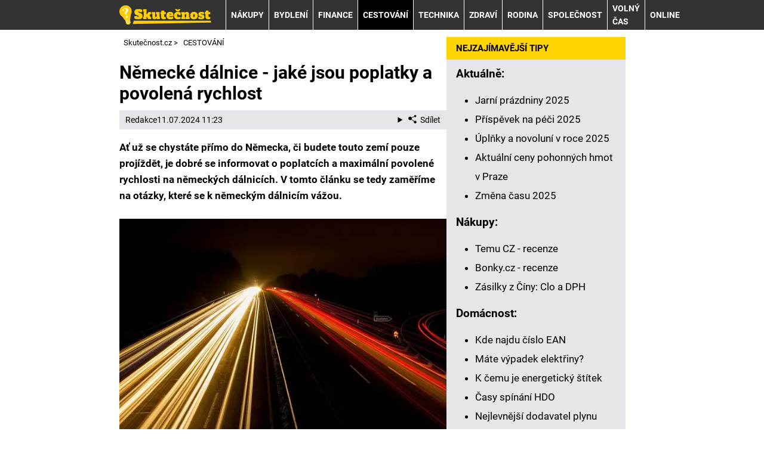

--- FILE ---
content_type: text/html; charset=UTF-8
request_url: https://www.skutecnost.cz/rubriky/cestovani/nemecke-dalnice-jake-jsou-poplatky-a-povolena-rychlost_1005.html
body_size: 11837
content:
<!DOCTYPE html>
<html lang="cs">
<head>
<meta charset="UTF-8">
<meta name="viewport" content="width=device-width, initial-scale=1">
<title>Dálnice v Německu – poplatky, rychlost a dálniční známka 2024 | Skutečnost.cz</title>
<meta name="DESCRIPTION" content="Chystáte se vyrazit na německé dálnice? Víte, jaká jsou pravidla pro maximální rychlost na silnicích a dálnicích v SRN? Více o dálnicích v Německu zde." />
<meta name="COPYRIGHT" content="© 2026 Skutečnost.cz" />
<meta name="AUTHOR" content="Skutečnost.cz" />
<meta name="robots" content="index, follow, max-snippet:-1, max-image-preview:large, max-video-preview:-1" />
<script type='text/javascript'>function gtag(){dataLayer.push(arguments);}
var dataLayer = dataLayer || []; gtag('consent', 'default', { 'analytics_storage': 'granted',
'ad_storage': 'denied' ,
'functionality_storage': 'granted' ,
} );
</script><link rel="preload" as="font" type="font/woff2" href="/css/fonts/roboto-regular.woff2" crossorigin="anonymous">
<link rel="preload" as="font" type="font/woff2" href="/css/fonts/roboto-bold.woff2" crossorigin="anonymous">
<link rel="shortcut icon" href="/favicon.ico" type="image/x-icon" />
<link rel="stylesheet" type="text/css" href="/export/styles.css?ver=1339" media="all">
<script type="text/javascript" src="/export/scripts.js?ver=1339" defer></script>
<link href="https://www.googletagmanager.com" rel="preconnect" crossorigin>
<link href="https://www.google-analytics.com" rel="preconnect" crossorigin>
<link href="https://stats.g.doubleclick.net" rel="preconnect" crossorigin>
<!-- Google Tag Manager -->
<script>(function(w,d,s,l,i){w[l]=w[l]||[];w[l].push({'gtm.start':
new Date().getTime(),event:'gtm.js'});var f=d.getElementsByTagName(s)[0],
j=d.createElement(s),dl=l!='dataLayer'?'&l='+l:'';j.async=true;j.src=
'https://www.googletagmanager.com/gtm.js?id='+i+dl;f.parentNode.insertBefore(j,f);
})(window,document,'script','dataLayer','GTM-P9T9375');</script>
<!-- End Google Tag Manager -->

<meta property="og:image" content="https://www.skutecnost.cz/obrazek/62093dbf0f12d/highway-393492-1280.jpg">
<link rel="previewimage" href="https://www.skutecnost.cz/obrazek/62093dbf0f12d/highway-393492-1280.jpg" />
<meta property="og:image:width" content="1280">
<meta property="og:image:height" content="853">
<meta property="og:title" content="Dálnice v Německu – poplatky, rychlost a dálniční známka 2024">
<link rel="canonical" href="https://www.skutecnost.cz/rubriky/cestovani/nemecke-dalnice-jake-jsou-poplatky-a-povolena-rychlost_1005.html" />
<script async src="https://pagead2.googlesyndication.com/pagead/js/adsbygoogle.js?client=ca-pub-9512252283894460" crossorigin="anonymous"></script></head>
<body id="" class="www_skutecnost_cz newdesign newdesign--variant-yellow ">
<!-- Google Tag Manager (noscript) -->
<noscript><iframe src="https://www.googletagmanager.com/ns.html?id=GTM-P9T9375"
height="0" width="0" style="display:none;visibility:hidden"></iframe></noscript>
<!-- End Google Tag Manager (noscript) -->
<!-- header -->
<header class="header ">
<div class="container">
<div class="header__container">
<p class="header__brand">
<a href="/" title="Skutečnost.cz – úvodní stránka" class="brand">
<img src="/img/logo.svg" width="154" height="22" alt="Skutečnost.cz" class="brand__logo">
</a>
</p>
<nav class="nav">
<div class="nav__container">
<ul class="nav__menu">
<li class=" m22"><a href="/rubriky/nakupy/">NÁKUPY</a></li>
<li class=" m23"><a href="/rubriky/bydleni/">BYDLENÍ</a></li>
<li class=" m24"><a href="/rubriky/finance/">FINANCE</a></li>
<li class=" m25 active"><a href="/rubriky/cestovani/">CESTOVÁNÍ</a></li>
<li class=" m26"><a href="/rubriky/technika/">TECHNIKA</a></li>
<li class=" m27"><a href="/rubriky/zdravi/">ZDRAVÍ</a></li>
<li class=" m28"><a href="/rubriky/rodina/">RODINA</a></li>
<li class=" m29"><a href="/rubriky/spolecnost/">SPOLEČNOST</a></li>
<li class=" m30"><a href="/rubriky/volny-cas/">VOLNÝ ČAS</a></li>
<li class=" m31"><a href="/rubriky/online/">ONLINE</a></li>
</ul>

</div>
</nav>
<button type="button" class="nav-toggle no-btn">
<span class="nav-toggle__icon">
<span></span>
<span></span>
<span></span>
</span>
<span class="nav-toggle__text visually-hidden">Menu</span>
</button>

</div>
</div>
</header>
<!--/ header -->
<hr>
<!-- main -->
<main class="main">
<div class="container article">
<div class="main__container">
<div class="main__body">
<script type="application/ld+json">{
    "@context": "http://schema.org",
    "@type": "NewsArticle",
    "mainEntityOfPage": {
        "@type": "WebPage",
        "@id": "https://www.skutecnost.cz/rubriky/cestovani/nemecke-dalnice-jake-jsou-poplatky-a-povolena-rychlost_1005.html"
    },
    "headline": "N\u011bmeck\u00e9 d\u00e1lnice - jak\u00e9 jsou poplatky a povolen\u00e1 rychlost",
    "image": "https://www.skutecnost.cz/obrazek/62093dbf0f12d/highway-393492-1280.jpg",
    "datePublished": "2022-02-15T22:15:00",
    "dateModified": "2024-07-11T11:23:00",
    "author": {
        "@type": "Person",
        "name": "Redakce  ",
        "url": "https://www.skutecnost.cz/autori/redakce/"
    },
    "publisher": {
        "@type": "Organization",
        "name": "Skute\u010dnost.cz",
        "logo": {
            "@type": "ImageObject",
            "url": "https://www.skutecnost.cz/img/logo.svg"
        }
    },
    "description": "Chyst\u00e1te se vyrazit na n\u011bmeck\u00e9 d\u00e1lnice? V\u00edte, jak\u00e1 jsou pravidla pro maxim\u00e1ln\u00ed rychlost na silnic\u00edch a d\u00e1lnic\u00edch v SRN? V\u00edce o d\u00e1lnic\u00edch v N\u011bmecku zde."
}</script><div id="breadcrumbs">
<ol itemscope itemtype="http://schema.org/BreadcrumbList">
<li itemprop="itemListElement" itemscope
itemtype="http://schema.org/ListItem">
<a itemprop="item" href="https://www.skutecnost.cz/">
<span itemprop="name">Skutečnost.cz</span></a>
<span itemprop="position" content="1"></span>
&gt; 
</li>
<li itemprop="itemListElement" itemscope
itemtype="http://schema.org/ListItem">
<a itemprop="item" href="/rubriky/cestovani/">
<span itemprop="name">CESTOVÁNÍ</span></a>
<span itemprop="position" content="2"></span>

</li>
</ol>
</div>
<div class="article article1005">
<div class="article-wrapper">
<h1 class="article__title">Německé dálnice - jaké jsou poplatky a povolená rychlost</h1>
<div class="article__meta">
 <a href="/autori/redakce/">Redakce  </a>
<time class="article__meta-date">11.07.2024 11:23</time>
<details class="article__meta-share dropdown">
<summary class="dropdown__toggle" onclick="dataLayer.push({ 'event':'GAevent', 'eventCategory': 'Sdilet', 'eventAction': 'Sdilet', 'eventLabel': location.href, 'eventNoninteraction': true  })">
<svg class="icon icon--left" width="16" height="16" aria-hidden="true"><use xlink:href="/img/icons.svg#share"></use></svg>Sdílet
</summary>
<div class="dropdown__body py-2">
<ul class="list-unstyled">
<li>
<a href="http://www.facebook.com/share.php?u=https://www.skutecnost.cz/rubriky/cestovani/nemecke-dalnice-jake-jsou-poplatky-a-povolena-rychlost_1005.html&amp;t=N%C4%9Bmeck%C3%A9+d%C3%A1lnice+-+jak%C3%A9+jsou+poplatky+a+povolen%C3%A1+rychlost"
                            onclick="dataLayer.push({ 'event':'GAevent', 'eventCategory': 'Sdilet', 'eventAction': 'Facebook', 'eventLabel': location.href, 'eventNoninteraction': true  })"
                            target="_blank" class="d-block px-3 py-1">
<svg class="icon icon--left" width="16" height="16" aria-hidden="true"><use xlink:href="/img/icons.svg#facebook"></use></svg>Facebook
</a>
</li>
<li>
<a href="https://twitter.com/intent/tweet?url=https%3A%2F%2Fwww.skutecnost.cz%2Frubriky%2Fcestovani%2Fnemecke-dalnice-jake-jsou-poplatky-a-povolena-rychlost_1005.html"
                            onclick="dataLayer.push({ 'event':'GAevent', 'eventCategory': 'Sdilet', 'eventAction': 'Twitter', 'eventLabel': location.href, 'eventNoninteraction': true  })"
                            target="_blank" class="d-block px-3 py-1">
<svg class="icon icon--left" width="16" height="16" aria-hidden="true"><use xlink:href="/img/icons.svg#twitter"></use></svg>Twitter
</a>
</li>
<li>
<a href="#" class="d-block px-3 py-1" onclick="
                dataLayer.push({ 'event':'GAevent', 'eventCategory': 'Sdilet', 'eventAction': 'Kopirovat odkaz', 'eventLabel': location.href, 'eventNoninteraction': true })
                navigator.clipboard.writeText('https://www.skutecnost.cz/rubriky/cestovani/nemecke-dalnice-jake-jsou-poplatky-a-povolena-rychlost_1005.html');alert('Adresa byla zkopírovaná do schránky.');return false;">
<svg class="icon icon--left" width="16" height="16" aria-hidden="true"><use xlink:href="/img/icons.svg#link"></use></svg>Kopírovat odkaz
</a>
</li>
</ul>
</div>
</details>
</div>
<div class="article__body" id="lightbox-search">
<p><strong>Ať už se chystáte přímo do Německa, či budete touto zemí pouze projíždět, je dobré se informovat o&nbsp;poplatcích a&nbsp;maximální povolené rychlosti na německých dálnicích. V tomto článku se tedy zaměříme na otázky, které se k&nbsp;německým dálnicím vážou.</strong></p>  <p><picture>
                              <source srcset="/obrazek/webp/62093dbf0f12d-highway-393492-1280_900x600_612x408.webp 612w, /obrazek/webp/62093dbf0f12d-highway-393492-1280_900x600_850x567.webp 850w"
                                      sizes="(max-width: 900px) 100vw,
                                             (max-width: 1200px) calc(100vw - 364px),
                                             calc(100vw - 364px - 320px)"
                                      type="image/webp" width="900" height="600">
                              <source srcset="/obrazek/62093dbf0f12d/highway-393492-1280_900x600_612x408.jpg 612w, /obrazek/62093dbf0f12d/highway-393492-1280_900x600_850x567.jpg 850w"
                                      sizes="(max-width: 900px) 100vw,
                                             (max-width: 1200px) calc(100vw - 364px),
                                             calc(100vw - 364px - 320px)"
                                      type="image/jpg" width="900" height="600">
                              <img src="/obrazek/62093dbf0f12d/highway-393492-1280_900x600_612x408.jpg" alt="Německá dálnice" title="Německá dálnice"
                              class=" article__image"
                              style=""
                               width="900"
                               height="600"
                               />
                            </picture>
<span class="zdrojimg">Foto: Pixabay</span></p>  <h2>Dálniční síť v&nbsp;Německu – informace a&nbsp;označení</h2>  <p>Dálniční síť v&nbsp;Německu čítá dohromady 12&nbsp;044 km a&nbsp;v&nbsp;Evropě ji překoná pouze Francie s&nbsp;dálniční sítí o&nbsp;délce 12&nbsp;956 km. Ve světě pak Německo obsadilo čtvrtou příčku, kromě Francie mají delší dálniční systémy ještě v&nbsp;USA a&nbsp;Číně.</p>  <p>Němci používají pro dálnici dvě označení:</p>  <ul>  <li><strong>Autobahn (se zkratkou A)</strong></li>  <li><strong>Bundesautobahn (se zkratkou BAB)</strong></li>  </ul>  <p>Číselné označení jednotlivých dálnic má několik pravidel:</p>  <ul>  <li>dálnice vedoucí ze severu na jih jsou označené <strong>lichými čísly</strong></li>  <li>dálnice vedoucí ze západu na východ jsou označené <strong>sudými čísly</strong></li>  <li><strong>jednociferné </strong>dálnice protínají velkou část Německa (jsou nejdelší)</li>  <li><strong>dvouciferná </strong>označení patří dálnicím v&nbsp;různých regionech</li>  <li><strong>tříciferná </strong>označení se používají regionálně, tyto dálnice bývají ve srovnání s&nbsp;ostatními velmi krátké</li>  </ul>  <h2>Dálniční známka – Německo 2024</h2>  <p>Pro průjezd Německem nepotřebujete žádnou dálniční známku. Stejně jako při cestování po <a href="https://www.rexter.cz/rubriky/finance/poplatky-na-italskych-dalnicich-cena-a-mapa-dalnic_1230.html">italských dálnicích</a>, ani na německých dálnicích si tedy s&nbsp;koupí dálniční známky nemusíte lámat hlavu.</p>  <h2>Poplatky za dálnice – mýto Německo aktuálně, Toll collect</h2>  <p>Přestože je Německo protkané hustou sítí dálnic, mýtné zde osobní automobily <strong>neplatí</strong>. O zavedení mýtného pro osobní automobily se spekulovalo ještě v&nbsp;roce 2019. Návrh ale neprošel, a&nbsp;tak se auta po německých dálnicích stále prohánějí zdarma. Jediné poplatky na řidiče osobních aut čekají na severu země, kde se nachází <strong>tunely Herren a&nbsp;Warnow</strong>. Jejich průjezd je paušálně zpoplatněn.</p>  <p>Jelikož je třeba stav německých dálnic udržovat, mýtné se zavedlo od roku 2005 <strong>pro vozidla nad 7,5 t</strong>. Řidiči těchto vozidel mají na výběr hned z&nbsp;několika způsobů platby:</p>  <ul>  <li>pomocí palubní jednotky Toll Collect</li>  <li>online na toll-collect.de</li>  <li>v terminálu na parkovištích</li>  <li>v mobilní aplikaci Toll Collect</li>  </ul>  <p>Mobilní aplikace Toll Collect je dostupná na Google Play i&nbsp;v&nbsp;App Store. Mýtné se platí vždy předem.</p>  <h2>Maximální povolená rychlost na dálnicích v&nbsp;Německu</h2>  <p>Milovníky rychlé jízdy potěší zpráva o&nbsp;tom, že Německo stále nepřišlo s&nbsp;rychlostním limitem na svých dálnicích. Na většině dálnic zde platí <strong>pouze doporučená maximální rychlost</strong>, za příliš rychlou jízdu vás však nikdo pokutovat nebude.</p>  <p>Doporučená maximální rychlost je 130 km/h. Zklamáním pak může být, že i&nbsp;v&nbsp;Německu jsou dálnice s&nbsp;maximální povolenou rychlostí. Je jich asi třetina a&nbsp;jsou to zpravidla ty kratší. Další důležitá informace pro řidiče je o&nbsp;přestupcích. Při spáchání přestupku v&nbsp;rychlosti vyšší než 130 km/h jsou postihy <strong>vždy přísnější</strong>.</p>  <p>Zavedení maximální povolené rychlosti je v&nbsp;Německu ožehavým tématem, o&nbsp;kterém se diskutuje ve všech médiích i&nbsp;ve vládě. Na jedné straně stojí ochránci přírody a&nbsp;také specialisté v&nbsp;oblasti bezpečnosti, na straně druhé pak lidé, kteří již desítky let hlásají motto: <em>“Freie Fahrt für freie Bürger”.</em> To v&nbsp;překladu do češtiny znamená: <strong>“svobodná jízda pro svobodné občany”</strong>.</p>  <p>Přečtěte si také, <a href="https://www.rexter.cz/rubriky/zajimavosti/nakupy-v-nemecku-aktualne-dph-diskuse_1588.html">kam v&nbsp;Německu na nákupy</a>.</p>  <h2>Povolená rychlost v&nbsp;Německu pro kamiony na dálnicích a&nbsp;silnicích</h2>  <p>Maximální povolená rychlost sice pro automobily na většině dálnic v&nbsp;SRN není stanovena, pro ostatní vozidla ale platí striktní pravidla. V následující tabulce najdete rychlostní limity podle typu vozidla na dálnicích i&nbsp;silnicích.</p>  <div class="table-responsive"><table class="box-table" class="table" align="center" border="0">  <thead>   <tr>  <td style="text-align: center;" colspan="2"><span style="color: #ffcc00;"><strong>Dálnice v&nbsp;Německu</strong></span></td>  </tr>  </thead>   <tbody>  <tr>  <td><span style="color: #000000;"><strong>Typ vozidla</strong></span></td>  <td><span style="color: #000000;"><strong>Max. povolená rychlost</strong></span></td>  </tr>  <tr>  <td>Osobní auta do 3,5 t</td>  <td>Doporučená max. rychlost 130 km/h</td>  </tr>  <tr>  <td>Vozidla nad 3,5 t</td>  <td>80 km/h</td>  </tr>  <tr>  <td>Motocykly s&nbsp;postranním vozíkem</td>  <td>60 km/h</td>  </tr>  <tr>  <td>Dálkové autokary s&nbsp;označením "Tempo 100"</td>  <td>100 km/h</td>  </tr>  <tr>  <td>Mopedy</td>  <td>úplný zákaz na dálnicích</td>  </tr>  </tbody>  </table></div>  <div class="table-responsive"><table class="box-table" class="table" align="center" border="0">  <thead>   <tr>  <td style="text-align: center;" colspan="2"><span style="color: #ffcc00;"><strong>Silnice v&nbsp;Německu</strong></span></td>  </tr>  </thead>   <tbody>  <tr>  <td><span style="color: #000000;"><strong>Typ vozidla</strong></span></td>  <td><span style="color: #000000;"><strong>Max. povolená rychlost</strong></span></td>  </tr>  <tr>  <td>Auta bez přívěsu do 3,5 t</td>  <td>100 km/h</td>  </tr>  <tr>  <td>Auta s&nbsp;přívěsem do 3,5 t</td>  <td>80 km/h</td>  </tr>  <tr>  <td>Nákladní vozy do 3,5 t s&nbsp;přívěsem</td>  <td>80 km/h</td>  </tr>  <tr>  <td>Vozidla od 3,5 t do 7,5 t bez přívěsu</td>  <td>80 km/h</td>  </tr>  <tr>  <td>Autobusy</td>  <td>80 km/h</td>  </tr>  <tr>  <td>Vozidla nad 3,5 t s&nbsp;přívěsem</td>  <td>60 km/h</td>  </tr>  <tr>  <td>Motocykly s&nbsp;postranním vozíkem</td>  <td>60 km/h</td>  </tr>  <tr>  <td>Se sněhovými řetězy</td>  <td>50 km/h</td>  </tr>  </tbody>  </table></div>  <h2>Německé dálnice – neomezená rychlost a&nbsp;příprava před cestou, mapa</h2>  <p>Cestujete-li i&nbsp;po menších dálnicích, raději si dopředu zkontrolujte na mapě, zda právě na nich neplatí maximální povolená rychlost. Její překročení by vás mohlo vyjít draze. <a href="https://www.skutecnost.cz/rubriky/cestovani/za-jak-dlouho-prijde-pokuta-za-dopravni-prestupek_1083.html#nemecko">Pokuty v&nbsp;Německu</a> jsou o&nbsp;poznání <strong>dražší než v&nbsp;Čechách</strong>. Označení maximální povolené rychlosti si samozřejmě všimne každý pozorný řidič i&nbsp;podle značení u&nbsp;cesty, ale vždy je lepší být dobře připraven dopředu.</p>  <p><picture>
                              <source srcset="/obrazek/webp/62093dbf0f12d-439px-autobahnen-in-d-mit-landkreisgrenzen_439x599_439x599.webp 439w"
                                      sizes="(max-width: 900px) 100vw,
                                             (max-width: 1200px) calc(100vw - 364px),
                                             calc(100vw - 364px - 320px)"
                                      type="image/webp" width="439" height="599">
                              <source srcset="/obrazek/62093dbf0f12d/439px-autobahnen-in-d-mit-landkreisgrenzen_439x599_439x599.png 439w"
                                      sizes="(max-width: 900px) 100vw,
                                             (max-width: 1200px) calc(100vw - 364px),
                                             calc(100vw - 364px - 320px)"
                                      type="image/jpg" width="439" height="599">
                              <img src="/obrazek/62093dbf0f12d/439px-autobahnen-in-d-mit-landkreisgrenzen_439x599_439x599.png" alt="Mapa husté sítě německých dálnic" title="Mapa husté sítě německých dálnic"
                              class=""
                              style=""
                               width="439"
                               height="599"
                               />
                            </picture>
<br /><span class="zdrojimg">Zdroj: Wikipedia, Autor: DieBuche (<a target="_blank" rel="noopener" href="https://www.wikidata.org/wiki/Q18810333">cc by 2.5</a>)</span></p>  <h2>Zákaz jízdy kamionů v&nbsp;Německu</h2>  <p>U našich sousedů platí zákaz jízd kamionů v&nbsp;neděli a&nbsp;o státních svátcích od půlnoci do 22:00. <a href="https://www.rexter.cz/rubriky/zajimavosti/prehled-statnich-svatku-a-prazdnin-v-nemecku_240.html">V Německu se slaví mnoho státních svátků</a>. Před cestou s&nbsp;kamionem si raději zkontrolujte situaci, abyste si nemuseli udělat nucenou přestávku na celý den. Během <a href="https://www.rexter.cz/rubriky/zajimavosti/kdy-jsou-letni-prazdniny-v-evrope-nemecko-italie-a-dalsi_426.html">letních prázdnin v&nbsp;Německu</a> platí omezení pro kamiony také v&nbsp;sobotu od 7 do 20 hodin, ale pouze na některých označených úsecích.</p>  <h2>Německo a&nbsp;předpisy – tolerance k&nbsp;alkoholu a&nbsp;další</h2>  <p>Než se vydáte autem do Německa, mrkněte i&nbsp;na další dopravní předpisy, především odychylky od zákonů České republiky. Jednou z&nbsp;nich je například tolerance k&nbsp;alkoholu. Narozdíl od ČR, kde panuje nulová tolerance, je v&nbsp;Německu a&nbsp;několika dalších evropských státech přípustné až<strong> 0,5 promile</strong>. Kromě Německa platí stejné zákony také např.&nbsp;v&nbsp;<a href="https://www.skutecnost.cz/rubriky/cestovani/dalnicni-poplatky-v-chorvatsku-cena-jak-platit-enc-znamka_1174.html">Chorvatsku</a>.</p>  <p>Výjimku ale tvoří profesionální řidiči a&nbsp;začátečníci, kteří jsou mladší 21 let a&nbsp;mají praxi kratší než 2 roky. Ti si nemohou dovolit nic jiného než nulovou hladinu alkoholu.</p>  <p>Populární je také používání <a href="https://www.rexter.cz/rubriky/navody/jak-vybrat-palubni-kameru-do-auta-parametry-funkce-a-montaz_1613.html">palubních kamer</a>, které jsou i&nbsp;v&nbsp;Německu povolené. Pouze se nesmí natočený záznam šířit veřejně.</p>
<div class="article__meta">
 <a href="/autori/redakce/">Redakce  </a>
<time class="article__meta-date">11.07.2024 11:23</time>
</div>
</div>
</div>
</div>
<h3 class="sub-box-heading">SOUVISEJÍCÍ ČLÁNKY</h3>
<div class="grid grid--gap-s gap-y-5 m:gap-y-6">
<div class="col s:col-6 l:col-4">
<div class="card">
<div class="card__image">
<picture>
                                    <source srcset="/obrazek/webp/60d350a724053-crop-2697-architecture-1837176-1280_300x130.webp" type="image/webp">
                                    <img loading="lazy" src="/obrazek/60d350a724053/crop-2697-architecture-1837176-1280_300x130.jpg" alt="Kde koupit maďarskou dálniční známku – cena a poplatky" title="Kde koupit maďarskou dálniční známku – cena a poplatky" width="300" height="130" />
                                  </picture>
</div>
<div class="card__body">
<h3 class="card__title"><a href="/rubriky/cestovani/kde-koupit-madarskou-dalnicni-znamku-cena-a-poplatky_912.html" class="link-stretched">Kde koupit maďarskou dálniční známku – cena a poplatky</a></h3>
<p class="card__meta">
</p>
<p class="card__lead">🧨Plánujete cestu do ⭐Maďarska⭐ nebo hodláte využít tamní dálnice? Potom se vám budou hodit aktuální informace a ceny dálniční známky.</p>
</div>
</div>
</div>
<div class="col s:col-6 l:col-4">
<div class="card">
<div class="card__image">
<picture>
                                    <source srcset="/obrazek/webp/602412f089bea-crop-2717-bratislava-1569359-1280_300x130.webp" type="image/webp">
                                    <img loading="lazy" src="/obrazek/602412f089bea/crop-2717-bratislava-1569359-1280_300x130.jpg" alt="Jak koupit slovenskou dálniční známku online + placené úseky" title="Jak koupit slovenskou dálniční známku online + placené úseky" width="300" height="130" />
                                  </picture>
</div>
<div class="card__body">
<h3 class="card__title"><a href="/rubriky/cestovani/jak-koupit-slovenskou-dalnicni-znamku-online-placene-useky_847.html" class="link-stretched">Jak koupit slovenskou dálniční známku online + placené úseky</a></h3>
<p class="card__meta">
</p>
<p class="card__lead">Chystáte se na Slovensko a budete potřebovat dálniční známku? Zajímají vás placené úseky na Slovensku? ☝ Zjistili jsme pro vás všechny...</p>
</div>
</div>
</div>
<div class="col s:col-6 l:col-4">
<div class="card">
<div class="card__image">
<picture>
                                    <source srcset="/obrazek/webp/622612711f77e-crop-2735-black-21166-1280_300x130.webp" type="image/webp">
                                    <img loading="lazy" src="/obrazek/622612711f77e/crop-2735-black-21166-1280_300x130.jpg" alt="Koncesionářské poplatky - jak se přihlásit a kdy je platit" title="Koncesionářské poplatky - jak se přihlásit a kdy je platit" width="300" height="130" />
                                  </picture>
</div>
<div class="card__body">
<h3 class="card__title"><a href="/rubriky/finance/koncesionarske-poplatky-jak-se-prihlasit-a-kdy-je-platit-2024_1011.html" class="link-stretched">Koncesionářské poplatky - jak se přihlásit a odhlásit a zvýšení 2024</a></h3>
<p class="card__meta">
</p>
<p class="card__lead">Koncesionářské poplatky jsou povinné pro každého, kdo vlastní televizi či rádio. Jak se k nim přihlásit a kdy je platit se dozvíte v tomto...</p>
</div>
</div>
</div>
</div>
<div id="clanek-form-email" class="box-clanek-form-email">
<form action="/form/form-email.php" method="get" class="wwwjs">
<input type="hidden" name="redirect" value="/rubriky/cestovani/nemecke-dalnice-jake-jsou-poplatky-a-povolena-rychlost_1005.html#clanek-form-email" />
<h2>ODEBÍREJ NEJNOVĚJŠÍ NÁVODY A RADY DO ŽIVOTA</h2>
<div class="grid grid--gap-s gap-y-4 xxm:gap-y-6">
<div class="col s:col-12 l:col-5">
<label for="box-clanek-form-email" class="box-clanek-form-email__text">Vlož email a nech si zasílat čerstvé návody, rady a další zajímavosti</label>
</div>
<div class="col s:col-12 l:col-4">
<input type="text" name="email" id="box-clanek-form-email" class="input-text" value="emailová adresa" onclick="clearField(this, 'emailová adresa');return false;" />
</div>
<div class="col s:col-12 l:col-3">
<input type="submit" value="Přihlásit k odběru" class="btn-action btn-action--red" />
</div>
</div>
<p class="box-clanek-form-email__souhlas"><input type="checkbox" value="1" name="souhlas" id="form_newsletter_souhlas" class="" /><label for="form_newsletter_souhlas">Souhlasím se <a href="/stranky/zpracovani-osobnich-udaju-a-cookies_5_stranka.html" target="_blank">zpracováním osobních údajů</a> pro účely zasílání obchodních sdělení</label></p>
</form>
</div>
<div class="box footer-links mt-5">
<div class="box">
<h2 class="box-heading no-padding">DALŠÍ ZAJÍMAVÉ WEBY</h2>
<div class="box-wrapper text">
<div class="article-category-item">
<table>
<tbody>
<tr>
<td valign="top">
<ul>
<li><a href="https://www.sedesatka.cz/">Šedesátka.cz - ověřené recenze a návody</a></li>
<li><a href="https://www.webzive.cz">WebŽivě.cz - seriály a celebrity online</a></li>
<li><a href="https://www.betarena.cz">BetArena.cz - kurzové sázení online</a></li>
<li><a href="https://www.fight-live.cz/">Fight-Live.cz - MMA a bojové sporty online</a></li>
<li><a href="https://www.fotbalzpravy.cz/">FotbalZprávy.cz - fotbal zprávy aktuálně</a></li>
<li><a href="https://www.hokejzpravy.cz/ ">HokejZprávy.cz - dnešní hokej zprávy online</a></li>
<li><a href="https://www.tenis-zive.cz/ ">Tenis-Živě.cz - tenis portál a live program</a></li>
<li><a href="https://www.betarena.sk/">BetArena.sk - online stávkovanie pre Slovákov</a></li>
<li><a href="https://www.fightlive.sk/">FightLive.sk - Oktagon, UFC a MMA pre Slovákov</a></li>
</ul>
</td>
<td valign="top">
<ul>
<li><a href="https://www.kupnisila.cz">KupníSíla.cz - platové tabulky online</a></li>
<li><a href="https://www.casinoarena.cz/">CasinoArena.cz - legální online casina</a></li>
<li><a href="https://www.encyklopediehazardu.cz/">EncyklopedieHazardu.cz - hazardní hry online</a></li>
<li><a href="https://www.loterie-tikety.cz/">Loterie-tikety.cz - loterie a losy online</a></li>
<li><a href="https://www.casinoautomaty.cz/">CasinoAutomaty.cz - casino hry automaty</a></li>
<li><a href="https://www.pokerarena.cz/">PokerArena.cz - poker online zdarma</a></li>
<li><a href="https://www.play-arena.cz/">Play-Arena.cz - sportovní živé přenosy</a></li>
<li><a href="https://www.casinoarena.sk/">CasinoArena.sk - slovenská online casina</a></li>
<li><a href="https://www.pokeronline.sk/">PokerOnline.sk - online poker pre Slovákov</a></li>
</ul>
</td>
</tr>
</tbody>
</table>
</div>
</div>
</div>
</div>
</div>
<div class="main__aside">
<div class="grid grid--gap-s gap-y-4">
<div class="col s:col-6 m:col-12">
<!-- sidebar -->
<div class="block shadow content">
<div class="box">
<p class="box-heading no-padding">NEJZAJÍMAVĚJŠÍ TIPY</p>
<div class="box-wrapper text">
<div class="article-category-item">
<h3>Aktuálně:</h3>
<ul>
<li><a href="https://www.skutecnost.cz/rubriky/volny-cas/jarni-prazdniny-terminy-okresu-a-mest_1179.html">Jarní prázdniny 2025</a></li>
<li><a href="https://www.skutecnost.cz/rubriky/finance/prispevek-na-peci-o-osobu-blizkou_1445.html">Příspěvek na péči 2025</a></li>
<li><a href="https://www.skutecnost.cz/rubriky/volny-cas/lunarni-kalendar-uplnky-a-novoluni-kdy-letos-budou_1403.html">Úplňky a novoluní v roce 2025</a></li>
<li><a href="https://www.skutecnost.cz/rubriky/nakupy/aktualni-ceny-benzinu-a-nafty-v-praze_1429.html">Aktuální ceny pohonných hmot v Praze</a></li>
<li><a href="https://www.skutecnost.cz/rubriky/volny-cas/kdy-se-meni-cas-datum-posunu-zimniho-a-letniho-casu_953.html">Změna času 2025<br /></a></li>
</ul>
</div>
<div class="article-category-item">
<h3>Nákupy:</h3>
<ul>
<li><a href="https://www.skutecnost.cz/rubriky/nakupy/temu-cz-recenze-zkusenosti-a-hodnoceni_1376.html">Temu CZ - recenze</a></li>
<li><a href="https://www.skutecnost.cz/rubriky/nakupy/bonky-cz-recenze-e-shop-a-dodaci-lhuta_1068.html">Bonky.cz - recenze</a></li>
<li><a style="background-color: initial;" href="https://www.skutecnost.cz/rubriky/nakupy/kolik-zaplatite-clo-a-dph-za-zasilky-z-ciny_920.html">Zásilky z Číny: Clo a DPH</a></li>
</ul>
</div>
<div class="article-category-item">
<h3>Domácnost:</h3>
<ul>
<li><a href="https://www.skutecnost.cz/rubriky/bydleni/kde-najdu-cislo-elektromeru-a-plynomeru-ean-a-eic_931.html">Kde najdu číslo EAN</a></li>
<li><a href="https://www.skutecnost.cz/rubriky/bydleni/mate-vypadek-elektriny-podivejte-se-kde-jsou-aktualne-odstavky_853.html">Máte výpadek elektřiny? </a></li>
<li><a href="https://www.skutecnost.cz/rubriky/bydleni/k-cemu-je-energeticky-stitek-budov-a-jak-jej-ziskat_868.html">K čemu je energetický štítek</a></li>
<li><a href="https://www.skutecnost.cz/rubriky/bydleni/casy-spinani-hdo-a-kde-najit-kod-pro-nizky-tarif_1052.html">Časy spínání HDO</a></li>
<li><a href="https://www.skutecnost.cz/rubriky/finance/nejlevnejsi-dodavatel-plynu-kalkulacka-a-srovnani-cen_994.html">Nejlevnější dodavatel plynu</a></li>
</ul>
</div>
<div class="article-category-item">
<h3>Ekonomika &amp; Finance:</h3>
<ul>
<li><a href="https://www.skutecnost.cz/rubriky/finance/jaka-je-aktualni-inflace-v-cr-jak-se-pocita-a-vyviji_948.html">Jaká je aktuální inflace v ČR</a></li>
<li><a href="https://www.skutecnost.cz/rubriky/finance/kalkulacka-odchodu-do-duchodu-vzorec-a-tabulka-duchodu_928.html">Výpočet odchodu do důchodu</a></li>
<li><a href="https://www.skutecnost.cz/rubriky/finance/jak-na-vypocet-dph-kalkulacka-ceny-bez-a-s-dph_925.html">Jak na výpočet DPH</a></li>
<li><a href="https://www.skutecnost.cz/rubriky/finance/postup-vypoctu-ciste-mzdy-online-mzdova-kalkulacka_924.html">Postup výpočtu čisté mzdy</a></li>
<li><a href="https://www.skutecnost.cz/rubriky/finance/platove-tabulky-ucitelu-ms-ss-vs-zus-asistenti_846.html">Platové tabulky učitelů</a></li>
<li><a href="https://www.skutecnost.cz/rubriky/finance/co-je-minimalni-mzda-a-kolik-aktualne-je-v-cr_863.html">Minimální mzda v ČR</a></li>
<li><a href="https://www.skutecnost.cz/rubriky/finance/policie-cr-platove-tabulky-kolik-bere-policista_1412.html">Platy policistů 2024</a></li>
<li><a href="https://www.skutecnost.cz/rubriky/finance/jak-je-to-s-exekuci-na-ucet-a-kdy-na-nej-exekutor-nemuze_867.html">Jak je to s exekucí na účet</a></li>
<li><a href="https://www.skutecnost.cz/rubriky/finance/co-je-iban-a-jak-jej-zjistit-kalkukacka-iban-na-cislo-uctu_910.html" style="background-color: initial;">Co je IBAN a jak jej zjistit</a></li>
<li><a href="https://www.skutecnost.cz/rubriky/finance/jak-se-pocita-fond-pracovni-doby-prehled-jednotlivych-mesicu_865.html">Jak se počítá fond pracovní doby</a></li>
</ul>
</div>
<div class="article-category-item">
<h3>Cestování:</h3>
<ul>
<li><a href="https://www.skutecnost.cz/rubriky/cestovani/jak-koupit-slovenskou-dalnicni-znamku-online-placene-useky_847.html">Slovenská dálniční známka</a></li>
<li><a href="https://www.skutecnost.cz/rubriky/cestovani/kde-koupit-madarskou-dalnicni-znamku-cena-a-poplatky_912.html">Maďarská dálniční známka</a></li>
<li><a href="https://www.skutecnost.cz/rubriky/cestovani/dalnicni-znamky-rakousko-cena-kde-koupit-a-kam-nalepit_915.html">Dálniční známky Rakousko</a></li>
<li><a href="https://www.skutecnost.cz/rubriky/cestovani/nemecke-dalnice-jake-jsou-poplatky-a-povolena-rychlost_1005.html">Německé dálnice a poplatky </a></li>
<li><a href="https://www.skutecnost.cz/rubriky/nakupy/cena-benzinu-a-nafty-v-polsku-aktualne-na-jednotlivych-mistech_1307.html">Cena benzínu a nafty v Polsku</a></li>
</ul>
</div>
<div class="article-category-item">
<h3>Technika:</h3>
<ul>
<li><a style="background-color: initial;" href="https://www.skutecnost.cz/rubriky/nakupy/jak-na-kontrolu-vin-kodu-auta-zdarma-online-a-kde-ho-najit_951.html">Jak na kontrolu VIN kódu auta</a></li>
<li><a href="https://www.skutecnost.cz/rubriky/technika/vodafone-upc-vypadek-dnes-kde-nefunguje-internet-a-tv_929.html">Výpadek Vodafone a UPC<br /></a></li>
<li><a style="background-color: initial;" href="https://www.skutecnost.cz/rubriky/technika/5-g-site-v-cr-vysilace-a-pokryti-internetem_870.html">5 G sítě v ČR</a></li>
</ul>
</div>
<div class="article-category-item">
<h3>Zdraví:</h3>
<ul>
<li><a style="background-color: initial;" href="https://www.skutecnost.cz/rubriky/zdravi/jak-simulovat-nemoc-a-rychle-onemocnet_1078.html">Jak simulovat nemoc</a></li>
<li><a href="https://www.skutecnost.cz/rubriky/zdravi/jak-se-odnaucit-kourit-a-prestat-myslet-na-cigarety_903.html" style="background-color: initial;">Jak se odnaučit kouřit</a></li>
<li><a href="https://www.skutecnost.cz/rubriky/zdravi/vypocet-bmi-pro-dospele-i-deti-tabulka-a-vzorec_856.html">Výpočet BMI pro dospělé i děti</a></li>
<li><a href="https://www.skutecnost.cz/rubriky/zdravi/plane-a-prave-nestovice-priznaky-infekcnost-prubeh-a-lecba_1033.html">Plané a pravé neštovice</a></li>
</ul>
</div>
<div class="article-category-item">
<h3>Rodina:</h3>
<ul>
<li><a href="https://www.skutecnost.cz/rubriky/finance/vypocet-materske-dovolene-a-jak-dlouho-trva_952.html">Výpočet mateřské dovolené</a></li>
<li><a href="https://www.skutecnost.cz/rubriky/finance/vypocet-rodicovskeho-prispevku-zadost-a-kalkulacka_944.html">Rodičovský příspěvek</a></li>
<li><a href="https://www.skutecnost.cz/rubriky/rodina/podrobna-tehotenska-kalkulacka-a-vypocet-terminu-porodu_937.html">Těhotenská kalkulačka</a></li>
<li><a href="https://www.skutecnost.cz/rubriky/volny-cas/kdy-je-den-matek-darky-prani-basnicky-a-obrazky_879.html">Den matek, přání, básničky</a></li>
<li><a href="https://www.skutecnost.cz/rubriky/rodina/kdy-je-mezinarodni-den-otcu_909.html">Mezinárodní den otců</a></li>
<li><a href="https://www.skutecnost.cz/rubriky/rodina/mezinarodni-den-deti-datum-a-program-pro-deti_904.html">Mezinárodní den dětí</a></li>
<li><a href="https://www.skutecnost.cz/rubriky/rodina/rozvod-manzelstvi-vzory-zadosti-a-postup_875.html">Rozvod manželství</a></li>
<li><a href="https://www.skutecnost.cz/rubriky/rodina/vypocet-pohlavi-ditete-jak-to-funguje-pomuze-kalkulacka_1096.html">Výpočet pohlaví dítěte</a></li>
</ul>
</div>
<div class="article-category-item">
<h3>Praktické rady:</h3>
<ul>
<li><a href="https://www.skutecnost.cz/rubriky/spolecnost/jak-si-zalozit-datovou-schranku-a-prihlasit-se_1024.html">Jak si založit datovku</a></li>
<li><a href="https://www.skutecnost.cz/rubriky/technika/co-je-eidentita-a-jak-si-ji-zalozit-a-aktivovat-online_901.html">Co je eIdentita a jak si ji založit</a></li>
<li><a href="https://www.skutecnost.cz/rubriky/finance/jak-napsat-dokonaly-zivotopis-vzor-online-zdarma_939.html">Jak napsat dokonalý životopis</a></li>
<li><a href="https://www.skutecnost.cz/rubriky/spolecnost/co-je-normostrana-a-jaky-ma-pocet-znaku-word_890.html">Co je normostrana<br /></a></li>
<li><a href="https://www.skutecnost.cz/rubriky/finance/co-je-bankovni-identita-jak-funguje-a-ktere-banky-ji-podporuji_852.html">Co je bankovní identita<br /></a></li>
<li><a href="https://www.skutecnost.cz/rubriky/volny-cas/jak-zjistit-rodne-cislo-z-ceho-se-sklada-a-format_998.html">Jak zjistit rodné číslo</a></li>
<li><a href="https://www.skutecnost.cz/rubriky/technika/jak-zmenit-a-zjistit-heslo-a-nazev-wifi_917.html">Jak změnit a zjistit heslo wifi</a></li>
<li><a href="https://www.skutecnost.cz/rubriky/technika/jak-poslat-sms-zdarma-online-t-mobile-o2-vodafone_1070.html">Jak poslat SMS zdarma</a></li>
</ul>
</div>
<div class="article-category-item">
<h3>Volný čas:</h3>
<ul>
<li><a style="background-color: initial;" href="https://www.skutecnost.cz/rubriky/volny-cas/jak-zjistit-svuj-ascendent-a-descendent-vypocet-online_1017.html">Jak zjistit svůj ascendent</a></li>
<li><a href="https://www.skutecnost.cz/rubriky/volny-cas/jak-funguji-casino-bonusy-bez-vkladu_905.html">Casino bonusy bez vkladu</a></li>
<li><a href="https://www.skutecnost.cz/rubriky/volny-cas/vysledky-slosovani-stastnych-deset-a-overeni-tiketu-online_902.html">Výsledky Šťastných 10</a></li>
<li><a href="https://www.skutecnost.cz/rubriky/volny-cas/legalni-online-casino-pro-ceske-hrace-s-bonusy-zdarma_884.html">Legální česká online casina</a></li>
</ul>
</div>
</div>
</div>
</div>

<!-- sidebar - end -->
</div>
</div>
</div>
</div>
<!-- banners -->
<div class="banner banner--skyscraper-left">
</div>
<div class="banner banner--skyscraper-right">
</div>
</div>
</main>
<!--/ main -->
<hr>
<!-- footer -->
<footer class="footer">
<div class="container">
<p class="footer__copy mt-5">
<a href="/stranky/reklama-a-pr_6_stranka.html">Reklama a PR</a>
<span class="divider">|</span><a href="/stranky/kontakty_2_stranka.html">Kontakty</a>
<span class="divider">|</span><a href="/stranky/podminky-uzivani_4_stranka.html">Podmínky užívání</a>
<span class="divider">|</span><a href="/stranky/zpracovani-osobnich-udaju-a-cookies_5_stranka.html">Zpracování osobních údajů a cookies</a>


<span class="divider">|</span><span class="d-inline-block"><a href="https://www.gto.cz/" target="_blank" rel="nofollow">GTO Solutions, s.r.o.</a></span>
</p>
</div>
</footer>
<!--/ footer -->

<script type="text/javascript">
window.onload = function() {
setTimeout(function() {

}, 400);
}
</script>
<script type="application/ld+json">{"@context":"https:\/\/schema.org","@type":"Organization","url":"https:\/\/www.skutecnost.cz\/","logo":"https:\/\/www.skutecnost.cz\/img\/logo.svg","name":"Skute\u010dnost.cz","legalName":"GTO Solutions s.r.o.","email":"info@gto.cz"}</script>
<!-- Vygenerovano za 0.016 vterin -->
</body>
</html>


--- FILE ---
content_type: text/html; charset=utf-8
request_url: https://www.google.com/recaptcha/api2/aframe
body_size: 268
content:
<!DOCTYPE HTML><html><head><meta http-equiv="content-type" content="text/html; charset=UTF-8"></head><body><script nonce="urtvKG4KUzVmj0ldUE_Czw">/** Anti-fraud and anti-abuse applications only. See google.com/recaptcha */ try{var clients={'sodar':'https://pagead2.googlesyndication.com/pagead/sodar?'};window.addEventListener("message",function(a){try{if(a.source===window.parent){var b=JSON.parse(a.data);var c=clients[b['id']];if(c){var d=document.createElement('img');d.src=c+b['params']+'&rc='+(localStorage.getItem("rc::a")?sessionStorage.getItem("rc::b"):"");window.document.body.appendChild(d);sessionStorage.setItem("rc::e",parseInt(sessionStorage.getItem("rc::e")||0)+1);localStorage.setItem("rc::h",'1769169022736');}}}catch(b){}});window.parent.postMessage("_grecaptcha_ready", "*");}catch(b){}</script></body></html>